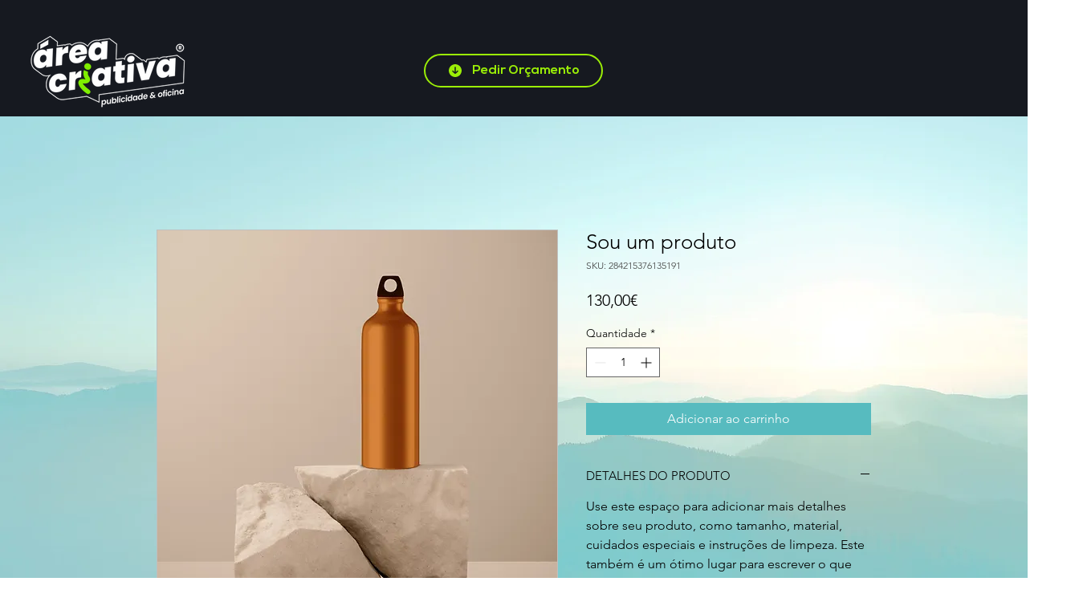

--- FILE ---
content_type: text/html; charset=utf-8
request_url: https://www.google.com/recaptcha/api2/aframe
body_size: 136
content:
<!DOCTYPE HTML><html><head><meta http-equiv="content-type" content="text/html; charset=UTF-8"></head><body><script nonce="jECAjqncs-j0QbY_glLAkg">/** Anti-fraud and anti-abuse applications only. See google.com/recaptcha */ try{var clients={'sodar':'https://pagead2.googlesyndication.com/pagead/sodar?'};window.addEventListener("message",function(a){try{if(a.source===window.parent){var b=JSON.parse(a.data);var c=clients[b['id']];if(c){var d=document.createElement('img');d.src=c+b['params']+'&rc='+(localStorage.getItem("rc::a")?sessionStorage.getItem("rc::b"):"");window.document.body.appendChild(d);sessionStorage.setItem("rc::e",parseInt(sessionStorage.getItem("rc::e")||0)+1);localStorage.setItem("rc::h",'1769093831010');}}}catch(b){}});window.parent.postMessage("_grecaptcha_ready", "*");}catch(b){}</script></body></html>